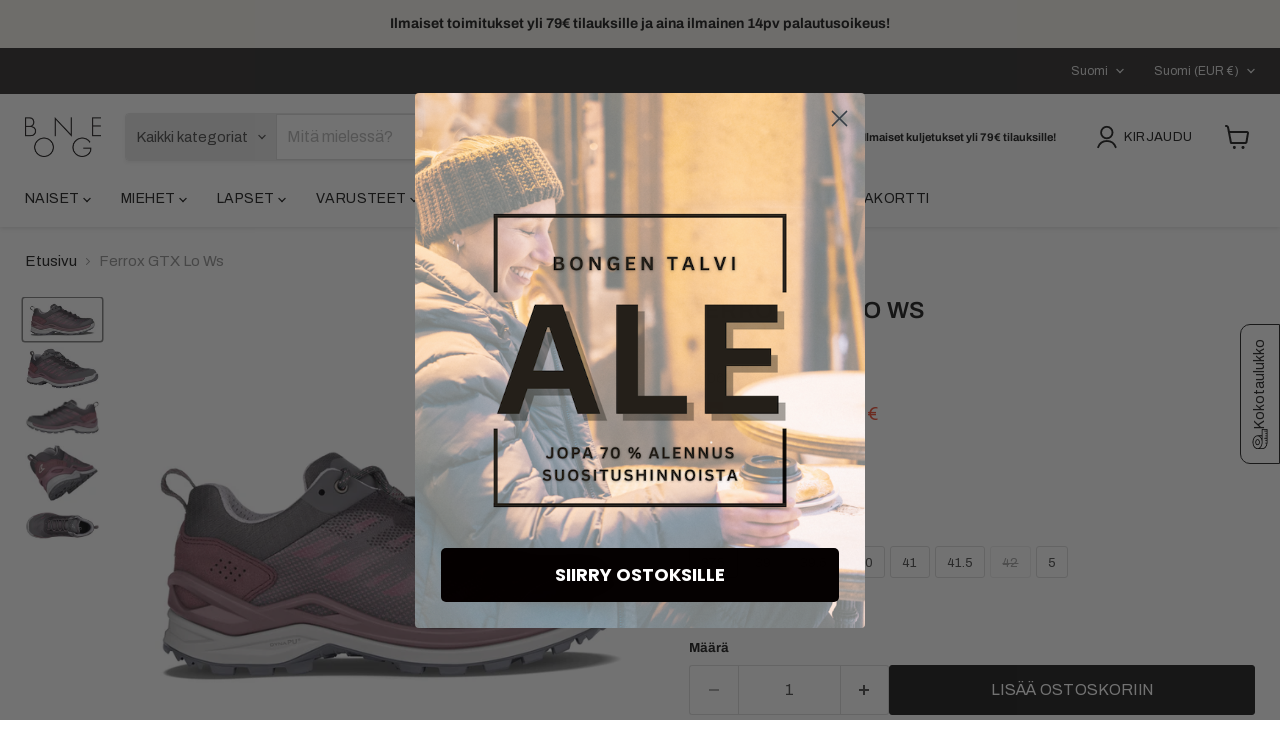

--- FILE ---
content_type: text/javascript; charset=utf-8
request_url: https://bonge.fi/products/ferrox-gtx-lo-ws-3.js
body_size: 1485
content:
{"id":8495108653386,"title":"Ferrox GTX Lo Ws","handle":"ferrox-gtx-lo-ws-3","description":"\u003cspan class=\"HwtZe\" lang=\"fi\" data-mce-fragment=\"1\" jsaction=\"mouseup:Sxi9L,BR6jm; mousedown:qjlr0e\" jsname=\"jqKxS\"\u003e\u003cspan class=\"jCAhz ChMk0b\" data-mce-fragment=\"1\" jsaction=\"agoMJf:PFBcW;MZfLnc:P7O7bd;nt4Alf:pvnm0e,pfE8Hb,PFBcW;B01qod:dJXsye;H1e5u:iXtTIf;lYIUJf:hij5Wb;bmeZHc:iURhpf;Oxj3Xe:qAKMYb,yaf12d\" jsname=\"txFAF\" jscontroller=\"Gn4SMb\"\u003e\u003cspan class=\"ryNqvb\" data-mce-fragment=\"1\" jsaction=\"click:E6Tfl,GFf3ac,tMZCfe; contextmenu:Nqw7Te,QP7LD; mouseout:Nqw7Te; mouseover:E6Tfl,c2aHje\" jsname=\"W297wb\"\u003eUrheilullinen ja dynaaminen – FERROX GTX LO:ta käyttävät ulkoilijat ovat täydellisesti varustettuja seuraavaa seikkailuaan varten.\u003c\/span\u003e\u003c\/span\u003e \u003cspan class=\"jCAhz ChMk0b\" data-mce-fragment=\"1\" jsaction=\"agoMJf:PFBcW;MZfLnc:P7O7bd;nt4Alf:pvnm0e,pfE8Hb,PFBcW;B01qod:dJXsye;H1e5u:iXtTIf;lYIUJf:hij5Wb;bmeZHc:iURhpf;Oxj3Xe:qAKMYb,yaf12d\" jsname=\"txFAF\" jscontroller=\"Gn4SMb\"\u003e\u003cspan class=\"ryNqvb\" data-mce-fragment=\"1\" jsaction=\"click:E6Tfl,GFf3ac,tMZCfe; contextmenu:Nqw7Te,QP7LD; mouseout:Nqw7Te; mouseover:E6Tfl,c2aHje\" jsname=\"W297wb\"\u003eDynaPU®-välipohjan ansiosta kenkä on optimaalisesti pehmustettu, kun taas LOWA MONOWRAP® -muotoilu tarjoaa optimaalisen tuen jalalle.\u003c\/span\u003e\u003c\/span\u003e \u003cspan class=\"jCAhz ChMk0b\" data-mce-fragment=\"1\" jsaction=\"agoMJf:PFBcW;MZfLnc:P7O7bd;nt4Alf:pvnm0e,pfE8Hb,PFBcW;B01qod:dJXsye;H1e5u:iXtTIf;lYIUJf:hij5Wb;bmeZHc:iURhpf;Oxj3Xe:qAKMYb,yaf12d\" jsname=\"txFAF\" jscontroller=\"Gn4SMb\"\u003e\u003cspan class=\"ryNqvb\" data-mce-fragment=\"1\" jsaction=\"click:E6Tfl,GFf3ac,tMZCfe; contextmenu:Nqw7Te,QP7LD; mouseout:Nqw7Te; mouseover:E6Tfl,c2aHje\" jsname=\"W297wb\"\u003eTämä tyylikäs kenkä toimii myös jokapäiväisessä arjessa ja on ihanteellinen kumppanisi mihin tahansa ulkoiluun.\u003c\/span\u003e\u003c\/span\u003e\u003c\/span\u003e","published_at":"2023-12-04T13:12:28+02:00","created_at":"2023-08-31T22:36:32+03:00","vendor":"LOWA","type":"Ulkoilujalkineet","tags":["BF25","Kengät","matalat kengät","Naiset","SS25poisto","Ulkoilu","ulkoilujalkineet","vaelluskengät"],"price":9100,"price_min":9100,"price_max":9100,"available":true,"price_varies":false,"compare_at_price":16990,"compare_at_price_min":16990,"compare_at_price_max":16990,"compare_at_price_varies":false,"variants":[{"id":47048661533002,"title":"anthracite\/brownrose \/ 37.5","option1":"anthracite\/brownrose","option2":"37.5","option3":null,"sku":"3206977913-045","requires_shipping":true,"taxable":true,"featured_image":{"id":53336736923978,"product_id":8495108653386,"position":1,"created_at":"2023-12-04T13:10:21+02:00","updated_at":"2024-03-27T18:18:21+02:00","alt":"Ferrox GTX Lo Ws - bonge.fi","width":4060,"height":2102,"src":"https:\/\/cdn.shopify.com\/s\/files\/1\/0374\/4845\/0093\/files\/ferrox-gtx-lo-ws-bonge-fi-1.jpg?v=1711556301","variant_ids":[47048661533002,47048661827914,47048661991754,47048662155594,47048662253898,47048662516042,47048662614346,47707465253194]},"available":true,"name":"Ferrox GTX Lo Ws - anthracite\/brownrose \/ 37.5","public_title":"anthracite\/brownrose \/ 37.5","options":["anthracite\/brownrose","37.5"],"price":9100,"weight":960,"compare_at_price":16990,"inventory_management":"shopify","barcode":"4063606405491","featured_media":{"alt":"Ferrox GTX Lo Ws - bonge.fi","id":45992563376458,"position":1,"preview_image":{"aspect_ratio":1.931,"height":2102,"width":4060,"src":"https:\/\/cdn.shopify.com\/s\/files\/1\/0374\/4845\/0093\/files\/ferrox-gtx-lo-ws-bonge-fi-1.jpg?v=1711556301"}},"requires_selling_plan":false,"selling_plan_allocations":[]},{"id":47048661827914,"title":"anthracite\/brownrose \/ 39","option1":"anthracite\/brownrose","option2":"39","option3":null,"sku":"3206977913-055","requires_shipping":true,"taxable":true,"featured_image":{"id":53336736923978,"product_id":8495108653386,"position":1,"created_at":"2023-12-04T13:10:21+02:00","updated_at":"2024-03-27T18:18:21+02:00","alt":"Ferrox GTX Lo Ws - bonge.fi","width":4060,"height":2102,"src":"https:\/\/cdn.shopify.com\/s\/files\/1\/0374\/4845\/0093\/files\/ferrox-gtx-lo-ws-bonge-fi-1.jpg?v=1711556301","variant_ids":[47048661533002,47048661827914,47048661991754,47048662155594,47048662253898,47048662516042,47048662614346,47707465253194]},"available":true,"name":"Ferrox GTX Lo Ws - anthracite\/brownrose \/ 39","public_title":"anthracite\/brownrose \/ 39","options":["anthracite\/brownrose","39"],"price":9100,"weight":960,"compare_at_price":16990,"inventory_management":"shopify","barcode":"4063606405514","featured_media":{"alt":"Ferrox GTX Lo Ws - bonge.fi","id":45992563376458,"position":1,"preview_image":{"aspect_ratio":1.931,"height":2102,"width":4060,"src":"https:\/\/cdn.shopify.com\/s\/files\/1\/0374\/4845\/0093\/files\/ferrox-gtx-lo-ws-bonge-fi-1.jpg?v=1711556301"}},"requires_selling_plan":false,"selling_plan_allocations":[]},{"id":47048661991754,"title":"anthracite\/brownrose \/ 39.5","option1":"anthracite\/brownrose","option2":"39.5","option3":null,"sku":"3206977913-060","requires_shipping":true,"taxable":true,"featured_image":{"id":53336736923978,"product_id":8495108653386,"position":1,"created_at":"2023-12-04T13:10:21+02:00","updated_at":"2024-03-27T18:18:21+02:00","alt":"Ferrox GTX Lo Ws - bonge.fi","width":4060,"height":2102,"src":"https:\/\/cdn.shopify.com\/s\/files\/1\/0374\/4845\/0093\/files\/ferrox-gtx-lo-ws-bonge-fi-1.jpg?v=1711556301","variant_ids":[47048661533002,47048661827914,47048661991754,47048662155594,47048662253898,47048662516042,47048662614346,47707465253194]},"available":true,"name":"Ferrox GTX Lo Ws - anthracite\/brownrose \/ 39.5","public_title":"anthracite\/brownrose \/ 39.5","options":["anthracite\/brownrose","39.5"],"price":9100,"weight":960,"compare_at_price":16990,"inventory_management":"shopify","barcode":"4063606405521","featured_media":{"alt":"Ferrox GTX Lo Ws - bonge.fi","id":45992563376458,"position":1,"preview_image":{"aspect_ratio":1.931,"height":2102,"width":4060,"src":"https:\/\/cdn.shopify.com\/s\/files\/1\/0374\/4845\/0093\/files\/ferrox-gtx-lo-ws-bonge-fi-1.jpg?v=1711556301"}},"requires_selling_plan":false,"selling_plan_allocations":[]},{"id":47048662155594,"title":"anthracite\/brownrose \/ 40","option1":"anthracite\/brownrose","option2":"40","option3":null,"sku":"3206977913-065","requires_shipping":true,"taxable":true,"featured_image":{"id":53336736923978,"product_id":8495108653386,"position":1,"created_at":"2023-12-04T13:10:21+02:00","updated_at":"2024-03-27T18:18:21+02:00","alt":"Ferrox GTX Lo Ws - bonge.fi","width":4060,"height":2102,"src":"https:\/\/cdn.shopify.com\/s\/files\/1\/0374\/4845\/0093\/files\/ferrox-gtx-lo-ws-bonge-fi-1.jpg?v=1711556301","variant_ids":[47048661533002,47048661827914,47048661991754,47048662155594,47048662253898,47048662516042,47048662614346,47707465253194]},"available":true,"name":"Ferrox GTX Lo Ws - anthracite\/brownrose \/ 40","public_title":"anthracite\/brownrose \/ 40","options":["anthracite\/brownrose","40"],"price":9100,"weight":960,"compare_at_price":16990,"inventory_management":"shopify","barcode":"4063606405538","featured_media":{"alt":"Ferrox GTX Lo Ws - bonge.fi","id":45992563376458,"position":1,"preview_image":{"aspect_ratio":1.931,"height":2102,"width":4060,"src":"https:\/\/cdn.shopify.com\/s\/files\/1\/0374\/4845\/0093\/files\/ferrox-gtx-lo-ws-bonge-fi-1.jpg?v=1711556301"}},"requires_selling_plan":false,"selling_plan_allocations":[]},{"id":47048662253898,"title":"anthracite\/brownrose \/ 41","option1":"anthracite\/brownrose","option2":"41","option3":null,"sku":"3206977913-070","requires_shipping":true,"taxable":true,"featured_image":{"id":53336736923978,"product_id":8495108653386,"position":1,"created_at":"2023-12-04T13:10:21+02:00","updated_at":"2024-03-27T18:18:21+02:00","alt":"Ferrox GTX Lo Ws - bonge.fi","width":4060,"height":2102,"src":"https:\/\/cdn.shopify.com\/s\/files\/1\/0374\/4845\/0093\/files\/ferrox-gtx-lo-ws-bonge-fi-1.jpg?v=1711556301","variant_ids":[47048661533002,47048661827914,47048661991754,47048662155594,47048662253898,47048662516042,47048662614346,47707465253194]},"available":true,"name":"Ferrox GTX Lo Ws - anthracite\/brownrose \/ 41","public_title":"anthracite\/brownrose \/ 41","options":["anthracite\/brownrose","41"],"price":9100,"weight":960,"compare_at_price":16990,"inventory_management":"shopify","barcode":"4063606405545","featured_media":{"alt":"Ferrox GTX Lo Ws - bonge.fi","id":45992563376458,"position":1,"preview_image":{"aspect_ratio":1.931,"height":2102,"width":4060,"src":"https:\/\/cdn.shopify.com\/s\/files\/1\/0374\/4845\/0093\/files\/ferrox-gtx-lo-ws-bonge-fi-1.jpg?v=1711556301"}},"requires_selling_plan":false,"selling_plan_allocations":[]},{"id":47048662516042,"title":"anthracite\/brownrose \/ 41.5","option1":"anthracite\/brownrose","option2":"41.5","option3":null,"sku":"3206977913-075","requires_shipping":true,"taxable":true,"featured_image":{"id":53336736923978,"product_id":8495108653386,"position":1,"created_at":"2023-12-04T13:10:21+02:00","updated_at":"2024-03-27T18:18:21+02:00","alt":"Ferrox GTX Lo Ws - bonge.fi","width":4060,"height":2102,"src":"https:\/\/cdn.shopify.com\/s\/files\/1\/0374\/4845\/0093\/files\/ferrox-gtx-lo-ws-bonge-fi-1.jpg?v=1711556301","variant_ids":[47048661533002,47048661827914,47048661991754,47048662155594,47048662253898,47048662516042,47048662614346,47707465253194]},"available":true,"name":"Ferrox GTX Lo Ws - anthracite\/brownrose \/ 41.5","public_title":"anthracite\/brownrose \/ 41.5","options":["anthracite\/brownrose","41.5"],"price":9100,"weight":960,"compare_at_price":16990,"inventory_management":"shopify","barcode":"4063606405552","featured_media":{"alt":"Ferrox GTX Lo Ws - bonge.fi","id":45992563376458,"position":1,"preview_image":{"aspect_ratio":1.931,"height":2102,"width":4060,"src":"https:\/\/cdn.shopify.com\/s\/files\/1\/0374\/4845\/0093\/files\/ferrox-gtx-lo-ws-bonge-fi-1.jpg?v=1711556301"}},"requires_selling_plan":false,"selling_plan_allocations":[]},{"id":47048662614346,"title":"anthracite\/brownrose \/ 42","option1":"anthracite\/brownrose","option2":"42","option3":null,"sku":"3206977913-080","requires_shipping":true,"taxable":true,"featured_image":{"id":53336736923978,"product_id":8495108653386,"position":1,"created_at":"2023-12-04T13:10:21+02:00","updated_at":"2024-03-27T18:18:21+02:00","alt":"Ferrox GTX Lo Ws - bonge.fi","width":4060,"height":2102,"src":"https:\/\/cdn.shopify.com\/s\/files\/1\/0374\/4845\/0093\/files\/ferrox-gtx-lo-ws-bonge-fi-1.jpg?v=1711556301","variant_ids":[47048661533002,47048661827914,47048661991754,47048662155594,47048662253898,47048662516042,47048662614346,47707465253194]},"available":false,"name":"Ferrox GTX Lo Ws - anthracite\/brownrose \/ 42","public_title":"anthracite\/brownrose \/ 42","options":["anthracite\/brownrose","42"],"price":9100,"weight":960,"compare_at_price":16990,"inventory_management":"shopify","barcode":"4063606405569","featured_media":{"alt":"Ferrox GTX Lo Ws - bonge.fi","id":45992563376458,"position":1,"preview_image":{"aspect_ratio":1.931,"height":2102,"width":4060,"src":"https:\/\/cdn.shopify.com\/s\/files\/1\/0374\/4845\/0093\/files\/ferrox-gtx-lo-ws-bonge-fi-1.jpg?v=1711556301"}},"requires_selling_plan":false,"selling_plan_allocations":[]},{"id":47707465253194,"title":"anthracite\/brownrose \/ 5","option1":"anthracite\/brownrose","option2":"5","option3":null,"sku":"3206977913-050","requires_shipping":true,"taxable":true,"featured_image":{"id":53336736923978,"product_id":8495108653386,"position":1,"created_at":"2023-12-04T13:10:21+02:00","updated_at":"2024-03-27T18:18:21+02:00","alt":"Ferrox GTX Lo Ws - bonge.fi","width":4060,"height":2102,"src":"https:\/\/cdn.shopify.com\/s\/files\/1\/0374\/4845\/0093\/files\/ferrox-gtx-lo-ws-bonge-fi-1.jpg?v=1711556301","variant_ids":[47048661533002,47048661827914,47048661991754,47048662155594,47048662253898,47048662516042,47048662614346,47707465253194]},"available":true,"name":"Ferrox GTX Lo Ws - anthracite\/brownrose \/ 5","public_title":"anthracite\/brownrose \/ 5","options":["anthracite\/brownrose","5"],"price":9100,"weight":960,"compare_at_price":16990,"inventory_management":"shopify","barcode":"4063606405507","featured_media":{"alt":"Ferrox GTX Lo Ws - bonge.fi","id":45992563376458,"position":1,"preview_image":{"aspect_ratio":1.931,"height":2102,"width":4060,"src":"https:\/\/cdn.shopify.com\/s\/files\/1\/0374\/4845\/0093\/files\/ferrox-gtx-lo-ws-bonge-fi-1.jpg?v=1711556301"}},"requires_selling_plan":false,"selling_plan_allocations":[]}],"images":["\/\/cdn.shopify.com\/s\/files\/1\/0374\/4845\/0093\/files\/ferrox-gtx-lo-ws-bonge-fi-1.jpg?v=1711556301","\/\/cdn.shopify.com\/s\/files\/1\/0374\/4845\/0093\/files\/ferrox-gtx-lo-ws-bonge-fi-2.jpg?v=1711556305","\/\/cdn.shopify.com\/s\/files\/1\/0374\/4845\/0093\/files\/ferrox-gtx-lo-ws-bonge-fi-3.jpg?v=1711556309","\/\/cdn.shopify.com\/s\/files\/1\/0374\/4845\/0093\/files\/ferrox-gtx-lo-ws-bonge-fi-4.jpg?v=1711556312","\/\/cdn.shopify.com\/s\/files\/1\/0374\/4845\/0093\/files\/ferrox-gtx-lo-ws-bonge-fi-5.jpg?v=1711556316"],"featured_image":"\/\/cdn.shopify.com\/s\/files\/1\/0374\/4845\/0093\/files\/ferrox-gtx-lo-ws-bonge-fi-1.jpg?v=1711556301","options":[{"name":"color","position":1,"values":["anthracite\/brownrose"]},{"name":"size","position":2,"values":["37.5","39","39.5","40","41","41.5","42","5"]}],"url":"\/products\/ferrox-gtx-lo-ws-3","media":[{"alt":"Ferrox GTX Lo Ws - bonge.fi","id":45992563376458,"position":1,"preview_image":{"aspect_ratio":1.931,"height":2102,"width":4060,"src":"https:\/\/cdn.shopify.com\/s\/files\/1\/0374\/4845\/0093\/files\/ferrox-gtx-lo-ws-bonge-fi-1.jpg?v=1711556301"},"aspect_ratio":1.931,"height":2102,"media_type":"image","src":"https:\/\/cdn.shopify.com\/s\/files\/1\/0374\/4845\/0093\/files\/ferrox-gtx-lo-ws-bonge-fi-1.jpg?v=1711556301","width":4060},{"alt":"Ferrox GTX Lo Ws - bonge.fi","id":45992563441994,"position":2,"preview_image":{"aspect_ratio":1.749,"height":2521,"width":4409,"src":"https:\/\/cdn.shopify.com\/s\/files\/1\/0374\/4845\/0093\/files\/ferrox-gtx-lo-ws-bonge-fi-2.jpg?v=1711556305"},"aspect_ratio":1.749,"height":2521,"media_type":"image","src":"https:\/\/cdn.shopify.com\/s\/files\/1\/0374\/4845\/0093\/files\/ferrox-gtx-lo-ws-bonge-fi-2.jpg?v=1711556305","width":4409},{"alt":"Ferrox GTX Lo Ws - bonge.fi","id":45992563409226,"position":3,"preview_image":{"aspect_ratio":2.013,"height":2534,"width":5102,"src":"https:\/\/cdn.shopify.com\/s\/files\/1\/0374\/4845\/0093\/files\/ferrox-gtx-lo-ws-bonge-fi-3.jpg?v=1711556309"},"aspect_ratio":2.013,"height":2534,"media_type":"image","src":"https:\/\/cdn.shopify.com\/s\/files\/1\/0374\/4845\/0093\/files\/ferrox-gtx-lo-ws-bonge-fi-3.jpg?v=1711556309","width":5102},{"alt":"Ferrox GTX Lo Ws - bonge.fi","id":45992563343690,"position":4,"preview_image":{"aspect_ratio":1.236,"height":2455,"width":3035,"src":"https:\/\/cdn.shopify.com\/s\/files\/1\/0374\/4845\/0093\/files\/ferrox-gtx-lo-ws-bonge-fi-4.jpg?v=1711556312"},"aspect_ratio":1.236,"height":2455,"media_type":"image","src":"https:\/\/cdn.shopify.com\/s\/files\/1\/0374\/4845\/0093\/files\/ferrox-gtx-lo-ws-bonge-fi-4.jpg?v=1711556312","width":3035},{"alt":"Ferrox GTX Lo Ws - bonge.fi","id":45992563507530,"position":5,"preview_image":{"aspect_ratio":2.602,"height":1753,"width":4561,"src":"https:\/\/cdn.shopify.com\/s\/files\/1\/0374\/4845\/0093\/files\/ferrox-gtx-lo-ws-bonge-fi-5.jpg?v=1711556316"},"aspect_ratio":2.602,"height":1753,"media_type":"image","src":"https:\/\/cdn.shopify.com\/s\/files\/1\/0374\/4845\/0093\/files\/ferrox-gtx-lo-ws-bonge-fi-5.jpg?v=1711556316","width":4561}],"requires_selling_plan":false,"selling_plan_groups":[]}

--- FILE ---
content_type: text/javascript; charset=utf-8
request_url: https://bonge.fi/products/ferrox-gtx-lo-ws-3.js
body_size: 1379
content:
{"id":8495108653386,"title":"Ferrox GTX Lo Ws","handle":"ferrox-gtx-lo-ws-3","description":"\u003cspan class=\"HwtZe\" lang=\"fi\" data-mce-fragment=\"1\" jsaction=\"mouseup:Sxi9L,BR6jm; mousedown:qjlr0e\" jsname=\"jqKxS\"\u003e\u003cspan class=\"jCAhz ChMk0b\" data-mce-fragment=\"1\" jsaction=\"agoMJf:PFBcW;MZfLnc:P7O7bd;nt4Alf:pvnm0e,pfE8Hb,PFBcW;B01qod:dJXsye;H1e5u:iXtTIf;lYIUJf:hij5Wb;bmeZHc:iURhpf;Oxj3Xe:qAKMYb,yaf12d\" jsname=\"txFAF\" jscontroller=\"Gn4SMb\"\u003e\u003cspan class=\"ryNqvb\" data-mce-fragment=\"1\" jsaction=\"click:E6Tfl,GFf3ac,tMZCfe; contextmenu:Nqw7Te,QP7LD; mouseout:Nqw7Te; mouseover:E6Tfl,c2aHje\" jsname=\"W297wb\"\u003eUrheilullinen ja dynaaminen – FERROX GTX LO:ta käyttävät ulkoilijat ovat täydellisesti varustettuja seuraavaa seikkailuaan varten.\u003c\/span\u003e\u003c\/span\u003e \u003cspan class=\"jCAhz ChMk0b\" data-mce-fragment=\"1\" jsaction=\"agoMJf:PFBcW;MZfLnc:P7O7bd;nt4Alf:pvnm0e,pfE8Hb,PFBcW;B01qod:dJXsye;H1e5u:iXtTIf;lYIUJf:hij5Wb;bmeZHc:iURhpf;Oxj3Xe:qAKMYb,yaf12d\" jsname=\"txFAF\" jscontroller=\"Gn4SMb\"\u003e\u003cspan class=\"ryNqvb\" data-mce-fragment=\"1\" jsaction=\"click:E6Tfl,GFf3ac,tMZCfe; contextmenu:Nqw7Te,QP7LD; mouseout:Nqw7Te; mouseover:E6Tfl,c2aHje\" jsname=\"W297wb\"\u003eDynaPU®-välipohjan ansiosta kenkä on optimaalisesti pehmustettu, kun taas LOWA MONOWRAP® -muotoilu tarjoaa optimaalisen tuen jalalle.\u003c\/span\u003e\u003c\/span\u003e \u003cspan class=\"jCAhz ChMk0b\" data-mce-fragment=\"1\" jsaction=\"agoMJf:PFBcW;MZfLnc:P7O7bd;nt4Alf:pvnm0e,pfE8Hb,PFBcW;B01qod:dJXsye;H1e5u:iXtTIf;lYIUJf:hij5Wb;bmeZHc:iURhpf;Oxj3Xe:qAKMYb,yaf12d\" jsname=\"txFAF\" jscontroller=\"Gn4SMb\"\u003e\u003cspan class=\"ryNqvb\" data-mce-fragment=\"1\" jsaction=\"click:E6Tfl,GFf3ac,tMZCfe; contextmenu:Nqw7Te,QP7LD; mouseout:Nqw7Te; mouseover:E6Tfl,c2aHje\" jsname=\"W297wb\"\u003eTämä tyylikäs kenkä toimii myös jokapäiväisessä arjessa ja on ihanteellinen kumppanisi mihin tahansa ulkoiluun.\u003c\/span\u003e\u003c\/span\u003e\u003c\/span\u003e","published_at":"2023-12-04T13:12:28+02:00","created_at":"2023-08-31T22:36:32+03:00","vendor":"LOWA","type":"Ulkoilujalkineet","tags":["BF25","Kengät","matalat kengät","Naiset","SS25poisto","Ulkoilu","ulkoilujalkineet","vaelluskengät"],"price":9100,"price_min":9100,"price_max":9100,"available":true,"price_varies":false,"compare_at_price":16990,"compare_at_price_min":16990,"compare_at_price_max":16990,"compare_at_price_varies":false,"variants":[{"id":47048661533002,"title":"anthracite\/brownrose \/ 37.5","option1":"anthracite\/brownrose","option2":"37.5","option3":null,"sku":"3206977913-045","requires_shipping":true,"taxable":true,"featured_image":{"id":53336736923978,"product_id":8495108653386,"position":1,"created_at":"2023-12-04T13:10:21+02:00","updated_at":"2024-03-27T18:18:21+02:00","alt":"Ferrox GTX Lo Ws - bonge.fi","width":4060,"height":2102,"src":"https:\/\/cdn.shopify.com\/s\/files\/1\/0374\/4845\/0093\/files\/ferrox-gtx-lo-ws-bonge-fi-1.jpg?v=1711556301","variant_ids":[47048661533002,47048661827914,47048661991754,47048662155594,47048662253898,47048662516042,47048662614346,47707465253194]},"available":true,"name":"Ferrox GTX Lo Ws - anthracite\/brownrose \/ 37.5","public_title":"anthracite\/brownrose \/ 37.5","options":["anthracite\/brownrose","37.5"],"price":9100,"weight":960,"compare_at_price":16990,"inventory_management":"shopify","barcode":"4063606405491","featured_media":{"alt":"Ferrox GTX Lo Ws - bonge.fi","id":45992563376458,"position":1,"preview_image":{"aspect_ratio":1.931,"height":2102,"width":4060,"src":"https:\/\/cdn.shopify.com\/s\/files\/1\/0374\/4845\/0093\/files\/ferrox-gtx-lo-ws-bonge-fi-1.jpg?v=1711556301"}},"requires_selling_plan":false,"selling_plan_allocations":[]},{"id":47048661827914,"title":"anthracite\/brownrose \/ 39","option1":"anthracite\/brownrose","option2":"39","option3":null,"sku":"3206977913-055","requires_shipping":true,"taxable":true,"featured_image":{"id":53336736923978,"product_id":8495108653386,"position":1,"created_at":"2023-12-04T13:10:21+02:00","updated_at":"2024-03-27T18:18:21+02:00","alt":"Ferrox GTX Lo Ws - bonge.fi","width":4060,"height":2102,"src":"https:\/\/cdn.shopify.com\/s\/files\/1\/0374\/4845\/0093\/files\/ferrox-gtx-lo-ws-bonge-fi-1.jpg?v=1711556301","variant_ids":[47048661533002,47048661827914,47048661991754,47048662155594,47048662253898,47048662516042,47048662614346,47707465253194]},"available":true,"name":"Ferrox GTX Lo Ws - anthracite\/brownrose \/ 39","public_title":"anthracite\/brownrose \/ 39","options":["anthracite\/brownrose","39"],"price":9100,"weight":960,"compare_at_price":16990,"inventory_management":"shopify","barcode":"4063606405514","featured_media":{"alt":"Ferrox GTX Lo Ws - bonge.fi","id":45992563376458,"position":1,"preview_image":{"aspect_ratio":1.931,"height":2102,"width":4060,"src":"https:\/\/cdn.shopify.com\/s\/files\/1\/0374\/4845\/0093\/files\/ferrox-gtx-lo-ws-bonge-fi-1.jpg?v=1711556301"}},"requires_selling_plan":false,"selling_plan_allocations":[]},{"id":47048661991754,"title":"anthracite\/brownrose \/ 39.5","option1":"anthracite\/brownrose","option2":"39.5","option3":null,"sku":"3206977913-060","requires_shipping":true,"taxable":true,"featured_image":{"id":53336736923978,"product_id":8495108653386,"position":1,"created_at":"2023-12-04T13:10:21+02:00","updated_at":"2024-03-27T18:18:21+02:00","alt":"Ferrox GTX Lo Ws - bonge.fi","width":4060,"height":2102,"src":"https:\/\/cdn.shopify.com\/s\/files\/1\/0374\/4845\/0093\/files\/ferrox-gtx-lo-ws-bonge-fi-1.jpg?v=1711556301","variant_ids":[47048661533002,47048661827914,47048661991754,47048662155594,47048662253898,47048662516042,47048662614346,47707465253194]},"available":true,"name":"Ferrox GTX Lo Ws - anthracite\/brownrose \/ 39.5","public_title":"anthracite\/brownrose \/ 39.5","options":["anthracite\/brownrose","39.5"],"price":9100,"weight":960,"compare_at_price":16990,"inventory_management":"shopify","barcode":"4063606405521","featured_media":{"alt":"Ferrox GTX Lo Ws - bonge.fi","id":45992563376458,"position":1,"preview_image":{"aspect_ratio":1.931,"height":2102,"width":4060,"src":"https:\/\/cdn.shopify.com\/s\/files\/1\/0374\/4845\/0093\/files\/ferrox-gtx-lo-ws-bonge-fi-1.jpg?v=1711556301"}},"requires_selling_plan":false,"selling_plan_allocations":[]},{"id":47048662155594,"title":"anthracite\/brownrose \/ 40","option1":"anthracite\/brownrose","option2":"40","option3":null,"sku":"3206977913-065","requires_shipping":true,"taxable":true,"featured_image":{"id":53336736923978,"product_id":8495108653386,"position":1,"created_at":"2023-12-04T13:10:21+02:00","updated_at":"2024-03-27T18:18:21+02:00","alt":"Ferrox GTX Lo Ws - bonge.fi","width":4060,"height":2102,"src":"https:\/\/cdn.shopify.com\/s\/files\/1\/0374\/4845\/0093\/files\/ferrox-gtx-lo-ws-bonge-fi-1.jpg?v=1711556301","variant_ids":[47048661533002,47048661827914,47048661991754,47048662155594,47048662253898,47048662516042,47048662614346,47707465253194]},"available":true,"name":"Ferrox GTX Lo Ws - anthracite\/brownrose \/ 40","public_title":"anthracite\/brownrose \/ 40","options":["anthracite\/brownrose","40"],"price":9100,"weight":960,"compare_at_price":16990,"inventory_management":"shopify","barcode":"4063606405538","featured_media":{"alt":"Ferrox GTX Lo Ws - bonge.fi","id":45992563376458,"position":1,"preview_image":{"aspect_ratio":1.931,"height":2102,"width":4060,"src":"https:\/\/cdn.shopify.com\/s\/files\/1\/0374\/4845\/0093\/files\/ferrox-gtx-lo-ws-bonge-fi-1.jpg?v=1711556301"}},"requires_selling_plan":false,"selling_plan_allocations":[]},{"id":47048662253898,"title":"anthracite\/brownrose \/ 41","option1":"anthracite\/brownrose","option2":"41","option3":null,"sku":"3206977913-070","requires_shipping":true,"taxable":true,"featured_image":{"id":53336736923978,"product_id":8495108653386,"position":1,"created_at":"2023-12-04T13:10:21+02:00","updated_at":"2024-03-27T18:18:21+02:00","alt":"Ferrox GTX Lo Ws - bonge.fi","width":4060,"height":2102,"src":"https:\/\/cdn.shopify.com\/s\/files\/1\/0374\/4845\/0093\/files\/ferrox-gtx-lo-ws-bonge-fi-1.jpg?v=1711556301","variant_ids":[47048661533002,47048661827914,47048661991754,47048662155594,47048662253898,47048662516042,47048662614346,47707465253194]},"available":true,"name":"Ferrox GTX Lo Ws - anthracite\/brownrose \/ 41","public_title":"anthracite\/brownrose \/ 41","options":["anthracite\/brownrose","41"],"price":9100,"weight":960,"compare_at_price":16990,"inventory_management":"shopify","barcode":"4063606405545","featured_media":{"alt":"Ferrox GTX Lo Ws - bonge.fi","id":45992563376458,"position":1,"preview_image":{"aspect_ratio":1.931,"height":2102,"width":4060,"src":"https:\/\/cdn.shopify.com\/s\/files\/1\/0374\/4845\/0093\/files\/ferrox-gtx-lo-ws-bonge-fi-1.jpg?v=1711556301"}},"requires_selling_plan":false,"selling_plan_allocations":[]},{"id":47048662516042,"title":"anthracite\/brownrose \/ 41.5","option1":"anthracite\/brownrose","option2":"41.5","option3":null,"sku":"3206977913-075","requires_shipping":true,"taxable":true,"featured_image":{"id":53336736923978,"product_id":8495108653386,"position":1,"created_at":"2023-12-04T13:10:21+02:00","updated_at":"2024-03-27T18:18:21+02:00","alt":"Ferrox GTX Lo Ws - bonge.fi","width":4060,"height":2102,"src":"https:\/\/cdn.shopify.com\/s\/files\/1\/0374\/4845\/0093\/files\/ferrox-gtx-lo-ws-bonge-fi-1.jpg?v=1711556301","variant_ids":[47048661533002,47048661827914,47048661991754,47048662155594,47048662253898,47048662516042,47048662614346,47707465253194]},"available":true,"name":"Ferrox GTX Lo Ws - anthracite\/brownrose \/ 41.5","public_title":"anthracite\/brownrose \/ 41.5","options":["anthracite\/brownrose","41.5"],"price":9100,"weight":960,"compare_at_price":16990,"inventory_management":"shopify","barcode":"4063606405552","featured_media":{"alt":"Ferrox GTX Lo Ws - bonge.fi","id":45992563376458,"position":1,"preview_image":{"aspect_ratio":1.931,"height":2102,"width":4060,"src":"https:\/\/cdn.shopify.com\/s\/files\/1\/0374\/4845\/0093\/files\/ferrox-gtx-lo-ws-bonge-fi-1.jpg?v=1711556301"}},"requires_selling_plan":false,"selling_plan_allocations":[]},{"id":47048662614346,"title":"anthracite\/brownrose \/ 42","option1":"anthracite\/brownrose","option2":"42","option3":null,"sku":"3206977913-080","requires_shipping":true,"taxable":true,"featured_image":{"id":53336736923978,"product_id":8495108653386,"position":1,"created_at":"2023-12-04T13:10:21+02:00","updated_at":"2024-03-27T18:18:21+02:00","alt":"Ferrox GTX Lo Ws - bonge.fi","width":4060,"height":2102,"src":"https:\/\/cdn.shopify.com\/s\/files\/1\/0374\/4845\/0093\/files\/ferrox-gtx-lo-ws-bonge-fi-1.jpg?v=1711556301","variant_ids":[47048661533002,47048661827914,47048661991754,47048662155594,47048662253898,47048662516042,47048662614346,47707465253194]},"available":false,"name":"Ferrox GTX Lo Ws - anthracite\/brownrose \/ 42","public_title":"anthracite\/brownrose \/ 42","options":["anthracite\/brownrose","42"],"price":9100,"weight":960,"compare_at_price":16990,"inventory_management":"shopify","barcode":"4063606405569","featured_media":{"alt":"Ferrox GTX Lo Ws - bonge.fi","id":45992563376458,"position":1,"preview_image":{"aspect_ratio":1.931,"height":2102,"width":4060,"src":"https:\/\/cdn.shopify.com\/s\/files\/1\/0374\/4845\/0093\/files\/ferrox-gtx-lo-ws-bonge-fi-1.jpg?v=1711556301"}},"requires_selling_plan":false,"selling_plan_allocations":[]},{"id":47707465253194,"title":"anthracite\/brownrose \/ 5","option1":"anthracite\/brownrose","option2":"5","option3":null,"sku":"3206977913-050","requires_shipping":true,"taxable":true,"featured_image":{"id":53336736923978,"product_id":8495108653386,"position":1,"created_at":"2023-12-04T13:10:21+02:00","updated_at":"2024-03-27T18:18:21+02:00","alt":"Ferrox GTX Lo Ws - bonge.fi","width":4060,"height":2102,"src":"https:\/\/cdn.shopify.com\/s\/files\/1\/0374\/4845\/0093\/files\/ferrox-gtx-lo-ws-bonge-fi-1.jpg?v=1711556301","variant_ids":[47048661533002,47048661827914,47048661991754,47048662155594,47048662253898,47048662516042,47048662614346,47707465253194]},"available":true,"name":"Ferrox GTX Lo Ws - anthracite\/brownrose \/ 5","public_title":"anthracite\/brownrose \/ 5","options":["anthracite\/brownrose","5"],"price":9100,"weight":960,"compare_at_price":16990,"inventory_management":"shopify","barcode":"4063606405507","featured_media":{"alt":"Ferrox GTX Lo Ws - bonge.fi","id":45992563376458,"position":1,"preview_image":{"aspect_ratio":1.931,"height":2102,"width":4060,"src":"https:\/\/cdn.shopify.com\/s\/files\/1\/0374\/4845\/0093\/files\/ferrox-gtx-lo-ws-bonge-fi-1.jpg?v=1711556301"}},"requires_selling_plan":false,"selling_plan_allocations":[]}],"images":["\/\/cdn.shopify.com\/s\/files\/1\/0374\/4845\/0093\/files\/ferrox-gtx-lo-ws-bonge-fi-1.jpg?v=1711556301","\/\/cdn.shopify.com\/s\/files\/1\/0374\/4845\/0093\/files\/ferrox-gtx-lo-ws-bonge-fi-2.jpg?v=1711556305","\/\/cdn.shopify.com\/s\/files\/1\/0374\/4845\/0093\/files\/ferrox-gtx-lo-ws-bonge-fi-3.jpg?v=1711556309","\/\/cdn.shopify.com\/s\/files\/1\/0374\/4845\/0093\/files\/ferrox-gtx-lo-ws-bonge-fi-4.jpg?v=1711556312","\/\/cdn.shopify.com\/s\/files\/1\/0374\/4845\/0093\/files\/ferrox-gtx-lo-ws-bonge-fi-5.jpg?v=1711556316"],"featured_image":"\/\/cdn.shopify.com\/s\/files\/1\/0374\/4845\/0093\/files\/ferrox-gtx-lo-ws-bonge-fi-1.jpg?v=1711556301","options":[{"name":"color","position":1,"values":["anthracite\/brownrose"]},{"name":"size","position":2,"values":["37.5","39","39.5","40","41","41.5","42","5"]}],"url":"\/products\/ferrox-gtx-lo-ws-3","media":[{"alt":"Ferrox GTX Lo Ws - bonge.fi","id":45992563376458,"position":1,"preview_image":{"aspect_ratio":1.931,"height":2102,"width":4060,"src":"https:\/\/cdn.shopify.com\/s\/files\/1\/0374\/4845\/0093\/files\/ferrox-gtx-lo-ws-bonge-fi-1.jpg?v=1711556301"},"aspect_ratio":1.931,"height":2102,"media_type":"image","src":"https:\/\/cdn.shopify.com\/s\/files\/1\/0374\/4845\/0093\/files\/ferrox-gtx-lo-ws-bonge-fi-1.jpg?v=1711556301","width":4060},{"alt":"Ferrox GTX Lo Ws - bonge.fi","id":45992563441994,"position":2,"preview_image":{"aspect_ratio":1.749,"height":2521,"width":4409,"src":"https:\/\/cdn.shopify.com\/s\/files\/1\/0374\/4845\/0093\/files\/ferrox-gtx-lo-ws-bonge-fi-2.jpg?v=1711556305"},"aspect_ratio":1.749,"height":2521,"media_type":"image","src":"https:\/\/cdn.shopify.com\/s\/files\/1\/0374\/4845\/0093\/files\/ferrox-gtx-lo-ws-bonge-fi-2.jpg?v=1711556305","width":4409},{"alt":"Ferrox GTX Lo Ws - bonge.fi","id":45992563409226,"position":3,"preview_image":{"aspect_ratio":2.013,"height":2534,"width":5102,"src":"https:\/\/cdn.shopify.com\/s\/files\/1\/0374\/4845\/0093\/files\/ferrox-gtx-lo-ws-bonge-fi-3.jpg?v=1711556309"},"aspect_ratio":2.013,"height":2534,"media_type":"image","src":"https:\/\/cdn.shopify.com\/s\/files\/1\/0374\/4845\/0093\/files\/ferrox-gtx-lo-ws-bonge-fi-3.jpg?v=1711556309","width":5102},{"alt":"Ferrox GTX Lo Ws - bonge.fi","id":45992563343690,"position":4,"preview_image":{"aspect_ratio":1.236,"height":2455,"width":3035,"src":"https:\/\/cdn.shopify.com\/s\/files\/1\/0374\/4845\/0093\/files\/ferrox-gtx-lo-ws-bonge-fi-4.jpg?v=1711556312"},"aspect_ratio":1.236,"height":2455,"media_type":"image","src":"https:\/\/cdn.shopify.com\/s\/files\/1\/0374\/4845\/0093\/files\/ferrox-gtx-lo-ws-bonge-fi-4.jpg?v=1711556312","width":3035},{"alt":"Ferrox GTX Lo Ws - bonge.fi","id":45992563507530,"position":5,"preview_image":{"aspect_ratio":2.602,"height":1753,"width":4561,"src":"https:\/\/cdn.shopify.com\/s\/files\/1\/0374\/4845\/0093\/files\/ferrox-gtx-lo-ws-bonge-fi-5.jpg?v=1711556316"},"aspect_ratio":2.602,"height":1753,"media_type":"image","src":"https:\/\/cdn.shopify.com\/s\/files\/1\/0374\/4845\/0093\/files\/ferrox-gtx-lo-ws-bonge-fi-5.jpg?v=1711556316","width":4561}],"requires_selling_plan":false,"selling_plan_groups":[]}